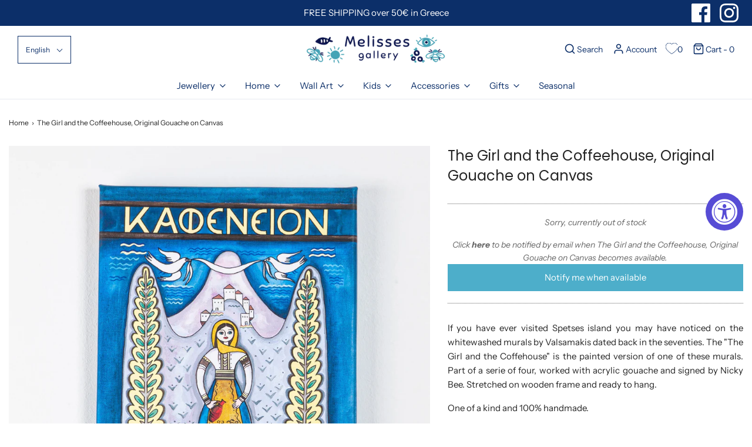

--- FILE ---
content_type: text/css
request_url: https://melissesgallery.com/cdn/shop/t/2/assets/custom.css?v=100089544915033177581683161272
body_size: 957
content:
/** Shopify CDN: Minification failed

Line 328:0 Expected "}" to go with "{"

**/
/*

Please add any custom CSS code in here, it will be easier to transfer if updating themes.

We highly recommend labelling changes, or App installs, so these can also be updated or removed as needed.

*/

@media only screen and (min-width: 768px) and (max-width: 991px) {

  .mobile-menu--wrapper ul{
    width: 77%;
  }

}

@media only screen and (min-width: 100px) and (max-width: 991px) {

  .mobile-menu-sub.mobile-menu-right.mobile-menu-link{
    width: 100%!important;
  }

}

/*
@media screen and (max-width: 768px){
  .hero-video--media {
      pointer-events: none!important;
  }
  
  .hero-video--mp4 {
      pointer-events: none!important;
  }
  .hero-video-play-button {
      pointer-events: none!important;
  }
}



@media screen and (max-width: 768px){
    .hero-video.mobile-height-250 {
        height: 500px;
  }
}
*/


.dropdown-menu.dropdown-menu--standard {
  border-radius: 5px;
}

.justified-text{
  text-align: justify;
}

.swatch label {
  border-radius: 50%;
  width: 48px;
  height: 48px;
}

.indiv-product__swatches label {
  border-radius: 50%;
  width: 20px;
  height: 20px;
}

.loc-grid {
  display: flex;
  justify-content: space-between;
  padding-bottom: 5%;
}
.loc-col {
  flex: 1;
  padding: 20px;
  text-align: justify;
}

@media (max-width: 400px) {
  .loc-grid {
    display: block;
  }
}

.loc-anc {
  width: 100%;
  text-align: center;
  margin-top: 20px;
}


.loc-banner .img {
  background-image: url('/cdn/shop/files/aegeansea.jpg?v=1611724251');
}

div .lazyload-blur-wrapper .lazyloaded{
  border-bottom: 2px solid #45A3B5;
  border-top: 2px solid #45A3B5;
}  

    .loc-banner .img {
      background-position: center;
      background-repeat: no-repeat;
      background-size: cover;
      width: 100%;
      height: 100%;
      position: absolute;
    }

    

    

.contact-form input[type="text"],
.contact-form input[type="email"],
.contact-form textarea {
  width: 100%; }


/******* START Expandable text section ********/

  .so-tab {
    position: relative;
    width: 100%;
    overflow: hidden;
    margin: 25px 0;
  }
  .so-tab label {
    position: relative;
    display: block;
    padding: 0 25px 0 0;
    margin-bottom: 15px;
    line-height: normal;
    cursor: pointer;
    font-size: 25px;
  }
  .so-tab input {
    position: absolute;
    opacity: 0;
    z-index: -1;
  }
  .so-tab-content {
    max-height: none;
    overflow: hidden;
    transition: max-height .35s;
  }
  /* :checked */
  .so-tab input:checked ~ .so-tab-content {
    max-height: 0;
  }
  /* Icon */
  .so-tab label::after {
    position: absolute;
    right: 0;
    top: 0;
    display: block;
    -webkit-transition: all .35s;
    -o-transition: all .35s;
    transition: all .35s;
  }
  .so-tab input[type=checkbox] + label::after {
    content: "+";
  }
  .so-tab input[type=radio] + label::after {
    content: "\25BC";
  }
  .so-tab input[type=checkbox]:checked + label::after {
    transform: rotate(315deg);
  }
  .so-tab input[type=radio]:checked + label::after {
    transform: rotateX(180deg);
  }

/******* END Expandable text section ********/

/******* START Social media icons ********/
.sm-icons svg {
  min-height: 32px;
  min-width: 32px;
}

.footer-block--wrapper .sm-icons svg {
  min-height: 32px;
  min-width: 32px;
}

/******* END Social media icons ********/

/******* START Margin under quantity selector ********/

.quantity-controls {
  margin-bottom: 0px;
}

/******* END Margin under quantity selector ********/

/******** START Cart & Checkout ********/
.cart-link a {
    font-size: 14px;
}

li breadcrumb__item {
    font-size: 0.9em;
    font-weight: bold;
}

.breadcrumb__item .breadcrumb__item--completed{
      font-size: 0.9em!important;
    font-weight: bold!important;
    text-decoration: underline!important;
}

li .breadcrumb__item .breadcrumb__item--completed {
    font-size: 0.9em;
    font-weight: bold;
    text-decoration: underline!important;
}

a .breadcrumb__link {
    font-size: 0.9em;
    font-weight: bold;
    text-decoration: underline!important;
}

.breadcrumb__link {
    font-size: 0.9em;
    font-weight: bold;
    text-decoration: underline!important;
}

.step__footer__previous-link-content {
    font-weight: bold;
}

.content-box__small-text step__footer__continue-btn-text {
    color: black;
}
@media (min-width: 1200px)
{
.image-section.image-section--1646048756d47608b5.image-section--x-small.wow.fadeIn{
  width:60%;
  left: 500px;
}
.homepage-section--image .container{padding-top:5px;
  padding-bottom:0px;}

.container, .container-lg, .container-md, .container-sm, .container-xl
  {max-width:1453px;}}


@media (max-width: 700px){
  
.homepage-section--image .container{padding-top:5px;
  padding-bottom:0px;}
  
  .image-section--1646048756d47608b5 .img{width: 100%!important;
  height: 49%!important;}
  .hero--x-small, .image-section--x-small{height:75px;}}

.image-section.image-section--1646048756d47608b5.image-section--x-small.wow.fadeIn.animated{


}

.image-section-banner{left:150px;}


/******** END Cart & Checkout ********/

/******** START Home page Our Statement *******/
.hero__inner.wow.fadeInUp {
  color: black;
}

/* Top bar Αν το κείμενο είναι μεγάλο!
@media only screen and (min-width:769px) {
.notification-bar__message p{
   width:175%;
  text-align:left;
 
}
.notification-bar.notification-bar--with-text.notification-bar--with-icons .notification-bar__message {
    max-width: 700px;
}}*/

@media (max-width: 500px) {
.slider-caption.horizontal-align--left.vertical-align--bottom.background.slideshow-mobile-image-content.slider-dots--padding h2.slideshow-fade-content
  { font-size:21px!important;

  }
  
.notification-bar__message p{
  font-size:14px;
 
}

  .slider-caption{padding:15px;
  width:240px;}
 }
  @media (max-width: 500px) {
h2.slideshow-fade-content{ font-size:21px!important;

}
  
  a.btn.btn-custom.slideshow-fade-content.navigable{
    padding:6px 30px;}
  h3.type-subheading.type-subheading--1.slideshow-fade-content.typography--padding-bottom
  {font-size:13px;}

    /******** END Home page Our Statement *********/


@font-face {
  font-family: 'Pacifico';
  font-style: normal;
  font-weight: 400;
  src: local('Pacifico Regular'), local('Pacifico-Regular'),
    url(https://fonts.gstatic.com/s/pacifico/v12/FwZY7-Qmy14u9lezJ-6H6MmBp0u-.woff2)
      format('woff2');
  font-display: swap;
}


--- FILE ---
content_type: text/javascript; charset=utf-8
request_url: https://melissesgallery.com/products/the-girl-and-the-coffeehouse-original-gouache-on-canvas.js
body_size: 413
content:
{"id":6676286046274,"title":"The Girl and the Coffeehouse, Original Gouache on Canvas","handle":"the-girl-and-the-coffeehouse-original-gouache-on-canvas","description":"\u003cdiv class=\"justified-text\"\u003e\n\u003cp\u003eIf you have ever visited Spetses island you may have noticed on the whitewashed murals by Valsamakis dated back in the seventies.\nThe \"The Girl and the Coffehouse\" is the painted version of one of these murals.\nPart of a serie of four, worked with acrylic gouache and signed by Nicky Bee.\nStretched on wooden frame and ready to hang.\u003c\/p\u003e\n\u003cp\u003eOne of a kind and 100% handmade.\u003c\/p\u003e\n\u003cdiv class=\"so-accordion-wrapper\"\u003e\u003cdiv class=\"so-tab\"\u003e\n\u003cinput id=\"so-tab-1\" type=\"checkbox\" name=\"tabs\"\u003e\u003clabel for=\"so-tab-1\"\u003eAdditional information\u003c\/label\u003e\u003cdiv class=\"so-tab-content\"\u003e\n\u003cp\u003eWeight: 400g\u003c\/p\u003e\n\u003cp\u003eHeight: 32cm\u003c\/p\u003e\n\u003cp\u003eWidth: 24cm\u003c\/p\u003e\n\u003cp\u003eDepth: 2cm\u003c\/p\u003e\n\u003cp\u003eMaterials: Acrylic paint, cotton canvas, wood\u003c\/p\u003e\n\u003c\/div\u003e\n\u003c\/div\u003e\u003c\/div\u003e\n\u003cp style=\"text-align: center;\" data-mce-fragment=\"1\"\u003e\u003cimg alt=\"handmade in greece stamp\" src=\"https:\/\/cdn%2Eshopify%2Ecom\/s\/files\/1\/0254\/0617\/7346\/files\/handmade-in-greece-stamp%2Epng\"\u003e\u003c\/p\u003e\n\u003c\/div\u003e","published_at":"2021-11-07T20:58:13+02:00","created_at":"2021-11-07T20:34:51+02:00","vendor":"melisses gallery","type":"","tags":["Acrylics","art-100","wall-art-originals-id","Wood"],"price":45000,"price_min":45000,"price_max":45000,"available":false,"price_varies":false,"compare_at_price":null,"compare_at_price_min":0,"compare_at_price_max":0,"compare_at_price_varies":false,"variants":[{"id":39601373052994,"title":"Default Title","option1":"Default Title","option2":null,"option3":null,"sku":"100.1057","requires_shipping":true,"taxable":false,"featured_image":null,"available":false,"name":"The Girl and the Coffeehouse, Original Gouache on Canvas","public_title":null,"options":["Default Title"],"price":45000,"weight":400,"compare_at_price":null,"inventory_management":"shopify","barcode":null,"requires_selling_plan":false,"selling_plan_allocations":[]}],"images":["\/\/cdn.shopify.com\/s\/files\/1\/0254\/0617\/7346\/products\/the-girl-and-the-coffeehouse-original-gouache-on-canvas-1.jpg?v=1636310152","\/\/cdn.shopify.com\/s\/files\/1\/0254\/0617\/7346\/products\/the-girl-and-the-coffeehouse-original-gouache-on-canvas-2.jpg?v=1636310141"],"featured_image":"\/\/cdn.shopify.com\/s\/files\/1\/0254\/0617\/7346\/products\/the-girl-and-the-coffeehouse-original-gouache-on-canvas-1.jpg?v=1636310152","options":[{"name":"Title","position":1,"values":["Default Title"]}],"url":"\/products\/the-girl-and-the-coffeehouse-original-gouache-on-canvas","media":[{"alt":"The Girl and the Coffeehouse, Original Gouache on Canvas","id":20878349303874,"position":1,"preview_image":{"aspect_ratio":1.0,"height":2857,"width":2857,"src":"https:\/\/cdn.shopify.com\/s\/files\/1\/0254\/0617\/7346\/products\/the-girl-and-the-coffeehouse-original-gouache-on-canvas-1.jpg?v=1636310152"},"aspect_ratio":1.0,"height":2857,"media_type":"image","src":"https:\/\/cdn.shopify.com\/s\/files\/1\/0254\/0617\/7346\/products\/the-girl-and-the-coffeehouse-original-gouache-on-canvas-1.jpg?v=1636310152","width":2857},{"alt":"The Girl and the Coffeehouse, Original Gouache on Canvas","id":20878349336642,"position":2,"preview_image":{"aspect_ratio":1.0,"height":2380,"width":2380,"src":"https:\/\/cdn.shopify.com\/s\/files\/1\/0254\/0617\/7346\/products\/the-girl-and-the-coffeehouse-original-gouache-on-canvas-2.jpg?v=1636310141"},"aspect_ratio":1.0,"height":2380,"media_type":"image","src":"https:\/\/cdn.shopify.com\/s\/files\/1\/0254\/0617\/7346\/products\/the-girl-and-the-coffeehouse-original-gouache-on-canvas-2.jpg?v=1636310141","width":2380}],"requires_selling_plan":false,"selling_plan_groups":[]}